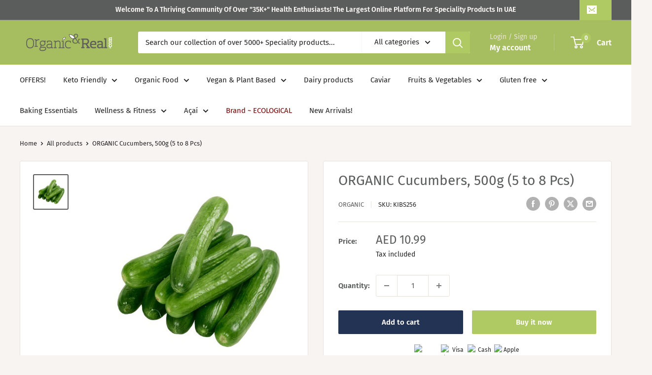

--- FILE ---
content_type: text/javascript; charset=utf-8
request_url: https://organicandreal.com/products/organic-cucumbers-500g-5-to-8-pcs-1.js
body_size: 436
content:
{"id":7839638552812,"title":"ORGANIC Cucumbers, 500g (5 to 8 Pcs)","handle":"organic-cucumbers-500g-5-to-8-pcs-1","description":"\u003cp\u003eCucumbers contain a lot of water, which can help you stay hydrated. Furthermore, the fibre boost they provide you with keeps you regular and prevents constipation. The vitamin K keeps your bones healthy and aids in blood clotting. Numerous functions of vitamin A include support for the immune system, eyesight, and reproductive health.\u003c\/p\u003e\n\u003cp\u003e\u003cspan\u003eOrigin: UAE\u003c\/span\u003e\u003c\/p\u003e","published_at":"2022-12-08T18:22:20+04:00","created_at":"2022-12-04T21:44:37+04:00","vendor":"ORGANIC","type":"","tags":["Fruits \u0026 Vegetables","Organic","Organic Fruits \u0026 Vegetables","Organic Vegetable","ORMA"],"price":1099,"price_min":1099,"price_max":1099,"available":true,"price_varies":false,"compare_at_price":null,"compare_at_price_min":0,"compare_at_price_max":0,"compare_at_price_varies":false,"variants":[{"id":43541465137388,"title":"Default Title","option1":"Default Title","option2":null,"option3":null,"sku":"KIBS256","requires_shipping":true,"taxable":true,"featured_image":null,"available":true,"name":"ORGANIC Cucumbers, 500g (5 to 8 Pcs)","public_title":null,"options":["Default Title"],"price":1099,"weight":500,"compare_at_price":null,"inventory_management":"shopify","barcode":"KIBS256","requires_selling_plan":false,"selling_plan_allocations":[]}],"images":["\/\/cdn.shopify.com\/s\/files\/1\/0550\/8212\/3450\/files\/cucgraeenpktlo_388047_1.jpg?v=1721889150"],"featured_image":"\/\/cdn.shopify.com\/s\/files\/1\/0550\/8212\/3450\/files\/cucgraeenpktlo_388047_1.jpg?v=1721889150","options":[{"name":"Title","position":1,"values":["Default Title"]}],"url":"\/products\/organic-cucumbers-500g-5-to-8-pcs-1","media":[{"alt":null,"id":33987633414380,"position":1,"preview_image":{"aspect_ratio":1.0,"height":640,"width":640,"src":"https:\/\/cdn.shopify.com\/s\/files\/1\/0550\/8212\/3450\/files\/cucgraeenpktlo_388047_1.jpg?v=1721889150"},"aspect_ratio":1.0,"height":640,"media_type":"image","src":"https:\/\/cdn.shopify.com\/s\/files\/1\/0550\/8212\/3450\/files\/cucgraeenpktlo_388047_1.jpg?v=1721889150","width":640}],"requires_selling_plan":false,"selling_plan_groups":[]}

--- FILE ---
content_type: text/javascript
request_url: https://organicandreal.com/cdn/shop/t/17/assets/custom.js?v=102476495355921946141694620408
body_size: -715
content:
//# sourceMappingURL=/cdn/shop/t/17/assets/custom.js.map?v=102476495355921946141694620408


--- FILE ---
content_type: application/x-javascript; charset=utf-8
request_url: https://bundler.nice-team.net/app/shop/status/organicandreal2021.myshopify.com.js?1766707290
body_size: -360
content:
var bundler_settings_updated='1673608056';